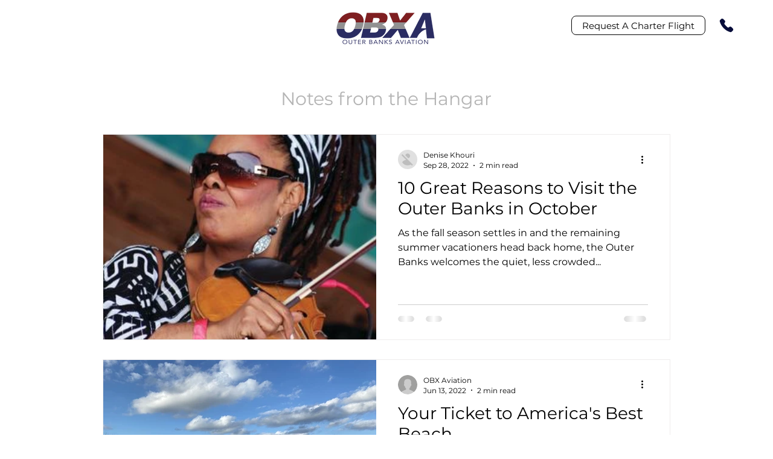

--- FILE ---
content_type: text/javascript
request_url: https://js.peek.com/config.js?key=7d7efd6c-1ba7-48a5-89f1-a9fe71983a4e
body_size: 362
content:
(()=>{"use strict";var e,n=function(){window.PeekJsApi&&window.PeekJsApi.linkFinder&&window.PeekJsApi.linkFinder.initializeEmbeds?(window.PeekJsApi.linkFinder.initializeEmbeds({"Mv3Zk":"<div class=\"ui-theme-midnight-blue\" data-peek-embeddable=\"tiles\"><div class=\"peek-embeddable peek-embeddable-type-tiles\"><div class=\"\"><div class=\"peek-embeddable-header\">Outer Banks Aviation</div><div class=\"peek-embeddable-body\"><a class=\"peek-tile three-column-tiles\" href=\"https://book.peek.com/s/7d7efd6c-1ba7-48a5-89f1-a9fe71983a4e/7D3LB--99e18ebe-101f-4900-9172-7ea8acf94b10\"><div class=\"peek-tile-image-container-wrap\"><div class=\"peek-tile-image-wrap\" style=\"background-image: url('https://www.filepicker.io/api/file/enpnsPnrTqC0aBWsx6Wc')\"></div><div class=\"peek-tile-image-description-wrap\"><div class=\"peek-tile-image-info\">Cessna 172 Air Tour | 30 Minutes</div><div class=\"peek-tile-image-cta\"><span class=\"peek-primary-button\">Book</span></div></div></div></a><a class=\"peek-tile three-column-tiles\" href=\"https://book.peek.com/s/7d7efd6c-1ba7-48a5-89f1-a9fe71983a4e/yk3Jk--115bf102-3def-4b8f-8bae-8a6f73f975a5\"><div class=\"peek-tile-image-container-wrap\"><div class=\"peek-tile-image-wrap\" style=\"background-image: url('https://www.filepicker.io/api/file/nxQTatAiREK7SU5jUeMr')\"></div><div class=\"peek-tile-image-description-wrap\"><div class=\"peek-tile-image-info\">Cessna 172 Air Tour | 60 Minutes</div><div class=\"peek-tile-image-cta\"><span class=\"peek-primary-button\">Book</span></div></div></div></a><a class=\"peek-tile three-column-tiles\" href=\"https://book.peek.com/s/7d7efd6c-1ba7-48a5-89f1-a9fe71983a4e/2Xp3j\"><div class=\"peek-tile-image-container-wrap\"><div class=\"peek-tile-image-gift-card-bow\"></div><div class=\"peek-tile-image-wrap\" style=\"background-image: url('https://www.filepicker.io/api/file/vVIeOoWTR86NjRtEJ5kV')\"></div><div class=\"peek-tile-image-description-wrap\"><div class=\"peek-tile-image-info\">Gift Cards</div><div class=\"peek-tile-image-cta\"><span class=\"peek-primary-button\">Gift It</span></div></div></div></a></div></div></div></div>"}),window.PeekJsApi.healthCheck.send("embedsComplete")):setTimeout(n,10)};e=n,"loading"!=document.readyState?e():document.addEventListener?document.addEventListener("DOMContentLoaded",e):document.attachEvent("onreadystatechange",(function(){"loading"!=document.readyState&&e()}))})();